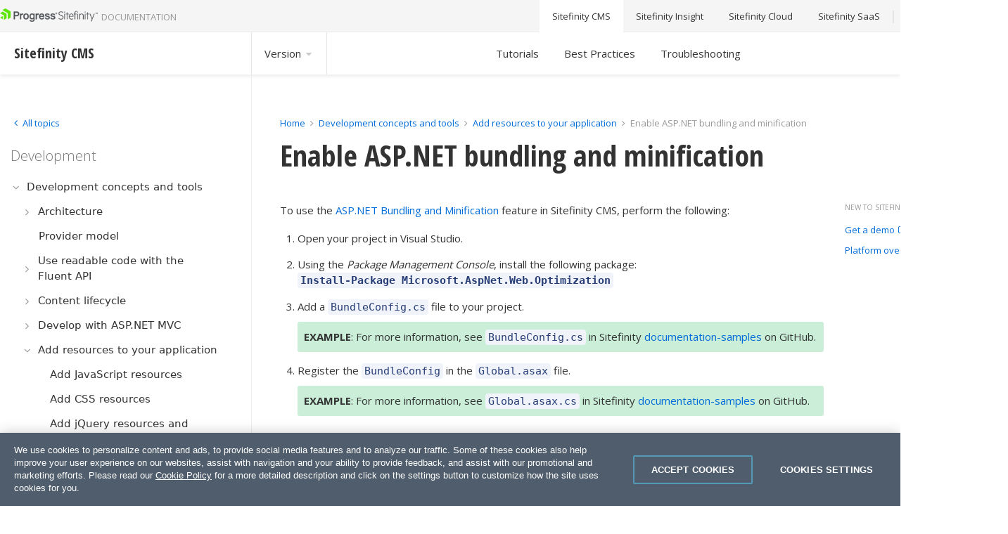

--- FILE ---
content_type: application/javascript
request_url: https://www.progress.com/documentation/sitefinity-cms/Styles/dist/js/main.min.js
body_size: -120
content:
var TIMEOUT_INTERVAL=0,timeoutId=null;const debounce=o=>{let e;return(...t)=>{e&&cancelAnimationFrame(e),e=requestAnimationFrame((()=>{o(...t)}))}},storeScroll=()=>{null===timeoutId&&(timeoutId=setTimeout((()=>{(window.scrollY>30||0===window.scrollY)&&(document.documentElement.dataset.scroll=window.scrollY),this.timeoutId=null}),TIMEOUT_INTERVAL))};function smoothScrollToTop(){window.scroll({top:0,left:0,behavior:"smooth"})}document.addEventListener("scroll",debounce(storeScroll),{passive:!0}),storeScroll(),document.querySelector("span.sf-up").addEventListener("click",(function(o){o.preventDefault(),smoothScrollToTop()}));